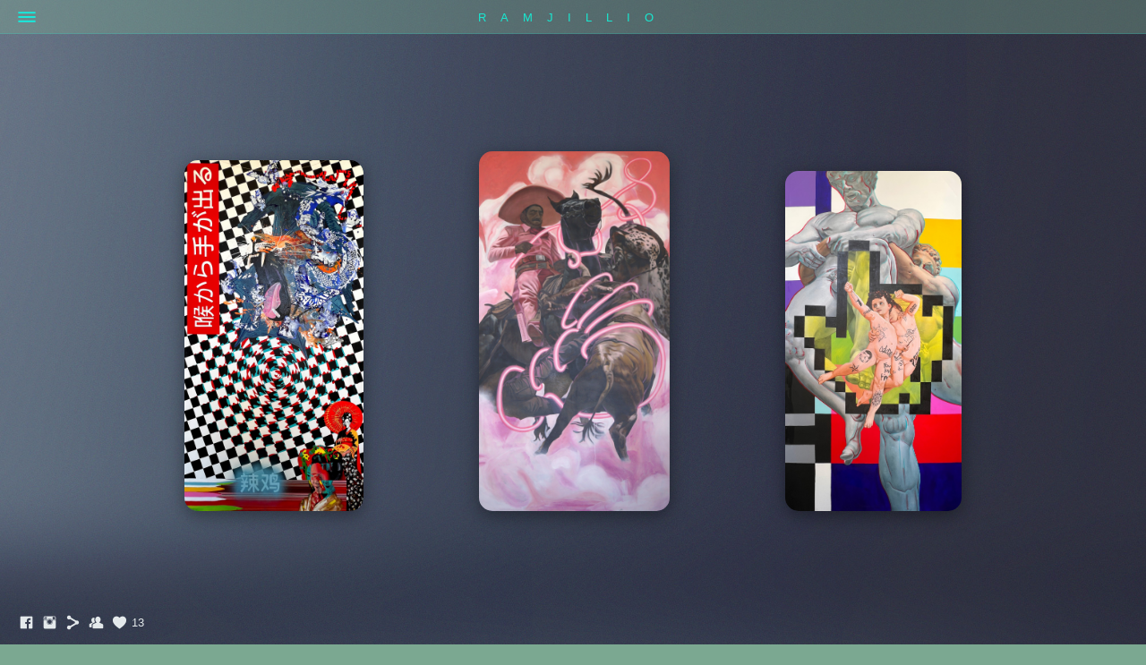

--- FILE ---
content_type: text/html; charset=UTF-8
request_url: https://www.ramjillio.com/2023
body_size: 9639
content:
<!doctype html>
<html lang="en" site-body ng-controller="baseController" prefix="og: http://ogp.me/ns#">
<head>
        <title>2023</title>
    <base href="/">
    <meta charset="UTF-8">
    <meta http-equiv="X-UA-Compatible" content="IE=edge,chrome=1">
    <meta name="viewport" content="width=device-width, initial-scale=1">

    <link rel="manifest" href="/manifest.webmanifest">

	
    <meta name="keywords" content="ramjillio.com, 2023, ">
    <meta name="generator" content="ramjillio.com">
    <meta name="author" content="ramjillio.com">

    <meta itemprop="name" content="2023">
    <meta itemprop="url" content="https://www.ramjillio.com/2023">

    <link rel="alternate" type="application/rss+xml" title="RSS 2023" href="/extra/rss" />
    <!-- Open Graph data -->
    <meta property="og:title" name="title" content="2023">

	
    <meta property="og:site_name" content="Ramon Trujillo">
    <meta property="og:url" content="https://www.ramjillio.com/2023">
    <meta property="og:type" content="website">

            <!--    This part will not change dynamically: except for Gallery image-->

    <meta property="og:image" content="https://d2f8l4t0zpiyim.cloudfront.net/000_clients/1244796/page/23-yinyang-629051.jpg">
    <meta property="og:image:height" content="4295">
    <meta property="og:image:width" content="2192">

    
    <meta property="fb:app_id" content="291101395346738">

    <!-- Twitter Card data -->
    <meta name="twitter:url" content="https://www.ramjillio.com/2023">
    <meta name="twitter:title" content="2023">

	
	<meta name="twitter:site" content="Ramon Trujillo">
    <meta name="twitter:creator" content="ramjillio.com">

    <link rel="dns-prefetch" href="https://cdn.portfolioboxdns.com">

    	
	<link rel="icon" href="https://d2f8l4t0zpiyim.cloudfront.net/000_clients/1244796/file/32x32-1244796grqCeDbv.ico" type="image/x-icon" />
    <link rel="shortcut icon" href="https://d2f8l4t0zpiyim.cloudfront.net/000_clients/1244796/file/32x32-1244796grqCeDbv.jpg" type="image/jpeg" />
    <link rel="apple-touch-icon" sizes="57x57" href="https://d2f8l4t0zpiyim.cloudfront.net/000_clients/1244796/file/57x57-1244796grqCeDbv.jpg" type="image/jpeg" />
	<link rel="apple-touch-icon" sizes="114x114" href="https://d2f8l4t0zpiyim.cloudfront.net/000_clients/1244796/file/114x114-1244796grqCeDbv.jpg" type="image/jpeg" />
	<link rel="apple-touch-icon" sizes="72x72" href="https://d2f8l4t0zpiyim.cloudfront.net/000_clients/1244796/file/72x72-1244796grqCeDbv.jpg" type="image/jpeg" />
	<link rel="apple-touch-icon" sizes="144x144" href="https://d2f8l4t0zpiyim.cloudfront.net/000_clients/1244796/file/144x144-1244796grqCeDbv.jpg" type="image/jpeg" />
	<link rel="apple-touch-icon" sizes="60x60" href="https://d2f8l4t0zpiyim.cloudfront.net/000_clients/1244796/file/60x60-1244796grqCeDbv.jpg" type="image/jpeg" />
	<link rel="apple-touch-icon" sizes="120x120" href="https://d2f8l4t0zpiyim.cloudfront.net/000_clients/1244796/file/120x120-1244796grqCeDbv.jpg" type="image/jpeg" />
	<link rel="apple-touch-icon" sizes="76x76" href="https://d2f8l4t0zpiyim.cloudfront.net/000_clients/1244796/file/76x76-1244796grqCeDbv.jpg" type="image/jpeg" />
	<link rel="apple-touch-icon" sizes="152x152" href="https://d2f8l4t0zpiyim.cloudfront.net/000_clients/1244796/file/152x152-1244796grqCeDbv.jpg" type="image/jpeg" />
	<link rel="apple-touch-icon" sizes="196x196" href="https://d2f8l4t0zpiyim.cloudfront.net/000_clients/1244796/file/196x196-1244796grqCeDbv.jpg" type="image/jpeg" />
	<link rel="mask-icon" href="https://d2f8l4t0zpiyim.cloudfront.net/000_clients/1244796/file/16x16-1244796grqCeDbv.svg">
	<link rel="icon" href="https://d2f8l4t0zpiyim.cloudfront.net/000_clients/1244796/file/196x196-1244796grqCeDbv.jpg" type="image/jpeg" />
	<link rel="icon" href="https://d2f8l4t0zpiyim.cloudfront.net/000_clients/1244796/file/192x192-1244796grqCeDbv.jpg" type="image/jpeg" />
	<link rel="icon" href="https://d2f8l4t0zpiyim.cloudfront.net/000_clients/1244796/file/168x168-1244796grqCeDbv.jpg" type="image/jpeg" />
	<link rel="icon" href="https://d2f8l4t0zpiyim.cloudfront.net/000_clients/1244796/file/96x96-1244796grqCeDbv.jpg" type="image/jpeg" />
	<link rel="icon" href="https://d2f8l4t0zpiyim.cloudfront.net/000_clients/1244796/file/48x48-1244796grqCeDbv.jpg" type="image/jpeg" />
	<link rel="icon" href="https://d2f8l4t0zpiyim.cloudfront.net/000_clients/1244796/file/32x32-1244796grqCeDbv.jpg" type="image/jpeg" />
	<link rel="icon" href="https://d2f8l4t0zpiyim.cloudfront.net/000_clients/1244796/file/16x16-1244796grqCeDbv.jpg" type="image/jpeg" />
	<link rel="icon" href="https://d2f8l4t0zpiyim.cloudfront.net/000_clients/1244796/file/128x128-1244796grqCeDbv.jpg" type="image/jpeg" />
	<meta name="application-name" content="Ramon Trujillo"/>
	<meta name="theme-color" content="#7ba891">
	<meta name="msapplication-config" content="browserconfig.xml" />

	<!-- sourcecss -->
<link rel="stylesheet" href="https://cdn.portfolioboxdns.com/pb3/application/_output/pb.out.front.ver.1764936980995.css" />
<!-- /sourcecss -->

    

</head>
<body id="pb3-body" pb-style="siteBody.getStyles()" style="visibility: hidden;" ng-cloak class="{{siteBody.getClasses()}}" data-rightclick="{{site.EnableRightClick}}" data-imgshadow="{{site.ThumbDecorationHasShadow}}" data-imgradius="{{site.ThumbDecorationBorderRadius}}"  data-imgborder="{{site.ThumbDecorationBorderWidth}}">

<img ng-if="site.LogoDoUseFile == 1" ng-src="{{site.LogoFilePath}}" alt="" style="display:none;">

<pb-scrol-to-top></pb-scrol-to-top>

<div class="containerNgView" ng-view autoscroll="true" page-font-helper></div>

<div class="base" ng-cloak>
    <div ng-if="base.popup.show" class="popup">
        <div class="bg" ng-click="base.popup.close()"></div>
        <div class="content basePopup">
            <div ng-include="base.popup.view"></div>
        </div>
    </div>
</div>

<logout-front></logout-front>

<script src="https://cdn.portfolioboxdns.com/pb3/application/_output/3rd.out.front.ver.js"></script>

<!-- sourcejs -->
<script src="https://cdn.portfolioboxdns.com/pb3/application/_output/pb.out.front.ver.1764936980995.js"></script>
<!-- /sourcejs -->

    <script>
        $(function(){
            $(document).on("contextmenu",function(e){
                return false;
            });
            $("body").on('mousedown',"img",function(){
                return false;
            });
            document.body.style.webkitTouchCallout='none';

	        $(document).on("dragstart", function() {
		        return false;
	        });
        });
    </script>
	<style>
		img {
			user-drag: none;
			user-select: none;
			-moz-user-select: none;
			-webkit-user-drag: none;
			-webkit-user-select: none;
			-ms-user-select: none;
		}
		[data-role="mobile-body"] .type-galleries main .gallery img{
			pointer-events: none;
		}
	</style>

<script>
    var isLoadedFromServer = true;
    var seeLiveMobApp = "";

    if(seeLiveMobApp == true || seeLiveMobApp == 1){
        if(pb.utils.isMobile() == true){
            pbAng.isMobileFront = seeLiveMobApp;
        }
    }
    var serverData = {
        siteJson : {"Guid":"196476YAw3BaSAM","Id":1244796,"Url":"ramjillio.com","IsUnpublished":0,"SecondaryUrl":null,"AccountType":1,"LanguageId":0,"IsSiteLocked":0,"MetaValidationTag":null,"CustomCss":"","CustomHeaderBottom":null,"CustomBodyBottom":"","MobileLogoText":"Ramon Trujillo","MobileMenuBoxColor":"#7ba891","MobileLogoDoUseFile":0,"MobileLogoFileName":null,"MobileLogoFileHeight":null,"MobileLogoFileWidth":null,"MobileLogoFileNameS3Id":null,"MobileLogoFilePath":null,"MobileLogoFontFamily":"'Gill Sans','Gill Sans MT',Calibri,sans-serif","MobileLogoFontSize":"17px","MobileLogoFontVariant":null,"MobileLogoFontColor":"#ffffff","MobileMenuFontFamily":"'Gill Sans','Gill Sans MT',Calibri,sans-serif","MobileMenuFontSize":"14px","MobileMenuFontVariant":null,"MobileMenuFontColor":"#17ebdd","MobileMenuIconColor":"#17ebdd","SiteTitle":"Ramon Trujillo","SeoKeywords":"","SeoDescription":"","ShowSocialMediaLinks":1,"SocialButtonStyle":1,"SocialButtonColor":"#e4e9eb","SocialShowShareButtons":1,"SocialFacebookShareUrl":"https:\/\/www.facebook.com\/","SocialFacebookUrl":"https:\/\/www.facebook.com\/ramon.trujillo.3154?ref=bookmarks","SocialTwitterUrl":null,"SocialFlickrUrl":null,"SocialLinkedInUrl":null,"SocialGooglePlusUrl":null,"SocialPinterestUrl":null,"SocialInstagramUrl":"https:\/\/www.instagram.com\/ramjillio\/","SocialBlogUrl":null,"SocialFollowButton":1,"SocialFacebookPicFileName":"26233184-10156016612312930-8989688117197436524-o-ead942.jpg","SocialHideLikeButton":0,"SocialFacebookPicFileNameS3Id":1,"SocialFacebookPicFilePath":"https:\/\/d2f8l4t0zpiyim.cloudfront.net\/000_clients\/1244796\/file\/26233184-10156016612312930-8989688117197436524-o-ead942.jpg","BgImagePosition":1,"BgUseImage":1,"BgColor":"#7ba891","BgFileName":"","BgFileWidth":null,"BgFileHeight":null,"BgFileNameS3Id":null,"BgFilePath":null,"BgBoxColor":"#ffffff","LogoDoUseFile":0,"LogoText":"RamJillio","LogoFileName":"","LogoFileHeight":null,"LogoFileWidth":null,"LogoFileNameS3Id":null,"LogoFilePath":null,"LogoDisplayHeight":"103px","LogoFontFamily":"'Gill Sans','Gill Sans MT',Calibri,sans-serif","LogoFontVariant":null,"LogoFontSize":"13px","LogoFontColor":"#19e8d0","LogoFontSpacing":"32px","LogoFontUpperCase":1,"ActiveMenuFontIsUnderline":1,"ActiveMenuFontIsItalic":0,"ActiveMenuFontIsBold":0,"ActiveMenuFontColor":"#faea08","HoverMenuFontIsUnderline":0,"HoverMenuFontIsItalic":0,"HoverMenuFontIsBold":0,"HoverMenuBackgroundColor":"transparent","ActiveMenuBackgroundColor":null,"MenuFontFamily":"'Gill Sans','Gill Sans MT',Calibri,sans-serif","MenuFontVariant":"","MenuFontSize":"22px","MenuFontColor":"#17ebdd","MenuFontColorHover":"#fc00f4","MenuBoxColor":"#7ba891","MenuBoxBorder":0,"MenuFontSpacing":"8px","MenuFontUpperCase":1,"H1FontFamily":"'Gill Sans','Gill Sans MT',Calibri,sans-serif","H1FontVariant":null,"H1FontColor":"#ffffff","H1FontSize":"22px","H1Spacing":"2px","H1UpperCase":1,"H2FontFamily":"'Gill Sans','Gill Sans MT',Calibri,sans-serif","H2FontVariant":null,"H2FontColor":"#ffffff","H2FontSize":"18px","H2Spacing":"1px","H2UpperCase":1,"H3FontFamily":"'Gill Sans','Gill Sans MT',Calibri,sans-serif","H3FontVariant":null,"H3FontColor":"#ffffff","H3FontSize":"14px","H3Spacing":"1px","H3UpperCase":1,"PFontFamily":"'Helvetica Neue',Helvetica,Arial,sans-serif","PFontVariant":null,"PFontColor":"#ffffff","PFontSize":"16px","PLineHeight":"22px","PLinkColor":"#faea08","PLinkColorHover":"#ffffff","PSpacing":"1px","PUpperCase":0,"ListFontFamily":"'Gill Sans','Gill Sans MT',Calibri,sans-serif","ListFontVariant":null,"ListFontColor":"#ffffff","ListFontSize":"11px","ListSpacing":"4px","ListUpperCase":1,"ButtonColor":"#ffffff","ButtonHoverColor":"#e03e4f","ButtonTextColor":"#ffffff","SiteWidth":3,"ImageQuality":1,"DznLayoutGuid":21,"DsnLayoutViewFile":"top07","DsnLayoutTitle":"top07","DsnLayoutType":"wide","DsnMobileLayoutGuid":12,"DsnMobileLayoutViewFile":"mobilemenu12","DsnMobileLayoutTitle":"mobilemenu12","FaviconFileNameS3Id":1,"FaviconFileName":"144x144-1244796grqCeDbv.jpg","FaviconFilePath":"https:\/\/d2f8l4t0zpiyim.cloudfront.net\/000_clients\/1244796\/file\/144x144-1244796grqCeDbv.jpg","ThumbDecorationBorderRadius":"15px","ThumbDecorationBorderWidth":"0px","ThumbDecorationBorderColor":"#ffffff","ThumbDecorationHasShadow":1,"MobileLogoDisplayHeight":"0px","IsFooterActive":0,"FooterContent":"<span id=\"VERIFY_196476YAw3BaSAM_HASH\" class=\"DO_NOT_REMOVE_OR_COPY_AND_KEEP_IT_TOP ng-scope\" style=\"display:none;width:0;height:0;position:fixed;top:-10px;z-index:-10\"><\/span>\n<div class=\"row\" id=\"XSEBMXMLJ\">\n<div class=\"column\" id=\"UXSOXSBQC\">\n<div class=\"block\" id=\"PSNNFIOBC\">\n<div class=\"text tt2\" contenteditable=\"false\" style=\"position: relative;\"><p>HHHHHH<\/p>\n<\/div>\n<span class=\"movehandle\"><\/span><span class=\"confhandle\"><\/span>\n<\/div>\n<\/div>\n<\/div>\n\n","MenuIsInfoBoxActive":0,"MenuInfoBoxText":"","MenuImageFileName":null,"MenuImageFileNameS3Id":null,"MenuImageFilePath":null,"FontCss":"","ShopSettings":{"Guid":"1244796cHj4FfT5","SiteId":1244796,"ShopName":"Ram Jillio","Email":"ramontrujillo3@yahoo.com","ResponseSubject":null,"ResponseEmail":null,"ReceiptNote":null,"PaymentMethod":"paypal","InvoiceDueDays":30,"HasStripeUserData":null,"Address":"6105 janice way","Zip":80004,"City":"arvada","CountryCode":"US","OrgNr":null,"PayPalEmail":"ramontrujillo3@yahoo.com","Currency":"USD","ShippingInfo":null,"ReturnPolicy":"No returns","TermsConditions":"All sales are final. Any damaged goods will be properly replaced or refunded. Any sales over 500$ sent in the mail will require insurance paid by the buyer (costs will be included in sales price) \nAll images are copyright owned by Ramon Trujillo and any use of images for commercial purposes must be approved. Feel free to remix any of my work. If you;re interested in album art work feel free to reach out.","ShippingRegions":[{"Guid":"1244796pYkDXLCZ","SiteId":1244796,"CountryCode":"EU","ShippingCost":15,"created_at":"2023-08-21 04:04:22","updated_at":"2023-08-21 04:04:22"},{"Guid":"1244796W3D8GS2a","SiteId":1244796,"CountryCode":"US","ShippingCost":5,"created_at":"2019-10-06 18:20:14","updated_at":"2019-10-06 18:20:14"}],"TaxRegions":[{"Guid":"1244796TFctV7ii","CountryCode":"US","TaxPercent":8,"SiteId":1244796,"created_at":"2019-10-06 18:19:14","updated_at":"2019-10-06 18:19:14"}]},"UserTranslatedText":{"Guid":"1244796CNwCwXeU","SiteId":1244796,"Message":"Message","YourName":"Your Name","EnterTheLetters":"Enter The Letters","Send":"Send","ThankYou":"Thank You","Refresh":"Refresh","Follow":"Follow","Comment":"Comment","Share":"Share","CommentOnPage":"Comment On Page","ShareTheSite":"Share The Site","ShareThePage":"Share The Page","AddToCart":"Add To Cart","ItemWasAddedToTheCart":"Item Was Added To The Cart","Item":"Item","YourCart":"Your Cart","YourInfo":"Your Info","Quantity":"Quantity","Product":"Product","ItemInCart":"Item In Cart","BillingAddress":"Billing Address","ShippingAddress":"Shipping Address","OrderSummary":"Order Summary","ProceedToPay":"Proceed To Payment","Payment":"Payment","CardPayTitle":"Credit card information","PaypalPayTitle":"This shop uses paypal to process your payment","InvoicePayTitle":"This shop uses invoice to collect your payment","ProceedToPaypal":"Proceed to paypal to pay","ConfirmInvoice":"Confirm and receive invoice","NameOnCard":"Name on card","APrice":"A Price","Options":"Options","SelectYourCountry":"Select Your Country","Remove":"Remove","NetPrice":"Net Price","Vat":"Vat","ShippingCost":"Shipping Cost","TotalPrice":"Total Price","Name":"Name","Address":"Address","Zip":"Zip","City":"City","State":"State\/Province","Country":"Country","Email":"Email","Phone":"Phone","ShippingInfo":"Shipping Info","Checkout":"Checkout","Organization":"Organization","DescriptionOrder":"Description","InvoiceDate":"Invoice Date","ReceiptDate":"Receipt Date","AmountDue":"Amount Due","AmountPaid":"Amount Paid","ConfirmAndCheckout":"Confirm And Checkout","Back":"Back","Pay":"Pay","ClickToPay":"Click To Pay","AnErrorHasOccurred":"An Error Has Occurred","PleaseContactUs":"Please Contact Us","Receipt":"Receipt","Print":"Print","Date":"Date","OrderNr":"Order Number","PayedWith":"Paid With","Seller":"Seller","HereIsYourReceipt":"Here Is Your Receipt","AcceptTheTerms":"Accept The Terms","Unsubscribe":"Unsubscribe","ViewThisOnline":"View This Online","Price":"Price","SubTotal":"Subtotal","Tax":"Tax","OrderCompleteMessage":"Please download your receipt.","DownloadReceipt":"Download Receipt","ReturnTo":"Return to site","ItemPurchasedFrom":"items was purchased from","SameAs":"Same As","SoldOut":"SOLD OUT","ThisPageIsLocked":"This page is locked","Invoice":"Invoice","BillTo":"Bill to:","Ref":"Reference no.","DueDate":"Due date","Notes":"Notes:","CookieMessage":"We are using cookies to give you the best experience on our site. By continuing to use this website you are agreeing to the use of cookies.","CompleteOrder":"Thank you for your order!","Prev":"Previous","Next":"Next","Tags":"Tags","Description":"Description","Educations":"Education","Experiences":"Experience","Awards":"Awards","Exhibitions":"Exhibitions","Skills":"Skills","Interests":"Interests","Languages":"Languages","Contacts":"Contacts","Present":"Present","created_at":"2019-03-06 15:53:00","updated_at":"2019-03-06 15:53:00"},"GoogleAnalyticsSnippet":"","GoogleAnalyticsObjects":null,"EnableRightClick":null,"EnableCookie":0,"EnableRSS":0,"SiteBGThumb":null,"ClubType":null,"ClubMemberAtSiteId":null,"ProfileImageFileName":null,"ProfileImageS3Id":null,"CoverImageFileName":null,"CoverImageS3Id":null,"ProfileImageFilePath":null,"CoverImageFilePath":null,"StandardBgImage":18,"NrOfProLikes":13,"NrOfFreeLikes":0,"NrOfLikes":13,"ClientCountryCode":"US","HasRequestedSSLCert":3,"CertNextUpdateDate":1733239115,"IsFlickrWizardComplete":null,"FlickrNsId":null,"SignUpAccountType":1,"created_at":1551883980000},
        pageJson : {"Guid":"1244796AuMW7Ez0","PageTitle":2023,"Uri":2023,"IsStartPage":0,"IsFavorite":0,"IsUnPublished":0,"IsPasswordProtected":0,"SeoDescription":"","BlockContent":"","DescriptionPosition":1,"ListImageMargin":"71px","ListImageSize":3,"BgImage":null,"BgImageHeight":0,"BgImageWidth":0,"BgImagePosition":0,"BgImageS3LocationId":0,"PageBGThumb":null,"AddedToClubId":null,"DznTemplateGuid":330,"DsnTemplateType":"galleries","DsnTemplateSubGroup":"thumbs","DsnTemplatePartDirective":"part-gallery-thumb","DsnTemplateViewFile":"alignbottom","DsnTemplateProperties":[{"type":"main-text-prop","position":"contentPanel"},{"type":"main-text-position-prop","position":"displaySettings","settings":{"enablePreStyle":0}},{"type":"gallery-prop","position":"contentPanel"},{"type":"image-size-prop","position":"displaySettings"},{"type":"image-margin-prop","position":"displaySettings"},{"type":"show-list-text-prop","position":"displaySettings"}],"DsnTemplateHasPicview":1,"DsnTemplateIsCustom":null,"DsnTemplateCustomTitle":null,"DsnTemplateCustomHtml":"","DsnTemplateCustomCss":"","DsnTemplateCustomJs":"","DznPicviewGuid":10,"DsnPicviewSettings":{"ShowTextPosition":1,"ShowEffect":1,"ShowTiming":1,"ShowPauseTiming":1},"DsnPicviewViewFile":"lightbox","DsnPicViewIsLinkable":0,"Picview":{"Fx":"fade","Timing":10000,"PauseTiming":1,"TextPosition":0,"BgSize":null},"DoShowGalleryItemListText":1,"FirstGalleryItemGuid":"cIovVQG62P9iOE0c","GalleryItems":[{"Guid":"cIovVQG62P9iOE0c","SiteId":1244796,"PageGuid":"1244796AuMW7Ez0","FileName":"23-yinyang-629051.jpg","S3LocationId":1,"VideoThumbUrl":null,"VideoUrl":null,"VideoItemGuid":null,"Height":4295,"Width":2192,"Idx":0,"ListText":"","TextContent":""},{"Guid":"j0NUMWPQyHH739Q5","SiteId":1244796,"PageGuid":"1244796AuMW7Ez0","FileName":"23-toros-7d09ac.jpg","S3LocationId":1,"VideoThumbUrl":null,"VideoUrl":null,"VideoItemGuid":null,"Height":4319,"Width":2286,"Idx":1,"ListText":"","TextContent":""},{"Guid":"aaTD0x3Hef7Vu5G9","SiteId":1244796,"PageGuid":"1244796AuMW7Ez0","FileName":"23-omnist-000eb2.jpg","S3LocationId":1,"VideoThumbUrl":null,"VideoUrl":null,"VideoItemGuid":null,"Height":4856,"Width":2512,"Idx":2,"ListText":"","TextContent":""},{"Guid":"cFEqE0wrvUkSXdX2","SiteId":1244796,"PageGuid":"1244796AuMW7Ez0","FileName":"23-gambit-722cfe.jpg","S3LocationId":1,"VideoThumbUrl":null,"VideoUrl":null,"VideoItemGuid":null,"Height":3897,"Width":1960,"Idx":3,"ListText":"","TextContent":""},{"Guid":"WPE2gnmFn4OYYnKH","SiteId":1244796,"PageGuid":"1244796AuMW7Ez0","FileName":"23-amor-4fcd0c.jpg","S3LocationId":1,"VideoThumbUrl":null,"VideoUrl":null,"VideoItemGuid":null,"Height":3599,"Width":2084,"Idx":4,"ListText":"","TextContent":""},{"Guid":"JL9EN0B0mNuXHviO","SiteId":1244796,"PageGuid":"1244796AuMW7Ez0","FileName":"23-decendants-088863.jpg","S3LocationId":1,"VideoThumbUrl":null,"VideoUrl":null,"VideoItemGuid":null,"Height":3889,"Width":2009,"Idx":5,"ListText":"","TextContent":""},{"Guid":"roaBk8bVRqkrtHFx","SiteId":1244796,"PageGuid":"1244796AuMW7Ez0","FileName":"23-23-divagate-3d7c8b.jpg","S3LocationId":1,"VideoThumbUrl":null,"VideoUrl":null,"VideoItemGuid":null,"Height":2988,"Width":1642,"Idx":6,"ListText":"","TextContent":""},{"Guid":"LiCd7TS9ZJujFNII","SiteId":1244796,"PageGuid":"1244796AuMW7Ez0","FileName":"23-matchbox-a0f0b5.jpg","S3LocationId":1,"VideoThumbUrl":null,"VideoUrl":null,"VideoItemGuid":null,"Height":2430,"Width":4032,"Idx":7,"ListText":"","TextContent":""},{"Guid":"rfvxCkcLzoCYAOoP","SiteId":1244796,"PageGuid":"1244796AuMW7Ez0","FileName":"23-flocrit-mural-882b68.jpg","S3LocationId":1,"VideoThumbUrl":null,"VideoUrl":null,"VideoItemGuid":null,"Height":1305,"Width":4032,"Idx":8,"ListText":"","TextContent":""},{"Guid":"uxvw6gf3z18tGphY","SiteId":1244796,"PageGuid":"1244796AuMW7Ez0","FileName":"23-poopoo-5266df.jpg","S3LocationId":1,"VideoThumbUrl":null,"VideoUrl":null,"VideoItemGuid":null,"Height":3556,"Width":2981,"Idx":9,"ListText":"","TextContent":""},{"Guid":"bGJOvZwXskoWZoGv","SiteId":1244796,"PageGuid":"1244796AuMW7Ez0","FileName":"23-colored-red-ec1246.jpg","S3LocationId":1,"VideoThumbUrl":null,"VideoUrl":null,"VideoItemGuid":null,"Height":2094,"Width":2562,"Idx":10,"ListText":"","TextContent":""},{"Guid":"VS8txuJPtUnN6UFh","SiteId":1244796,"PageGuid":"1244796AuMW7Ez0","FileName":"23-lucifer-b9b096.jpg","S3LocationId":1,"VideoThumbUrl":null,"VideoUrl":null,"VideoItemGuid":null,"Height":3617,"Width":2470,"Idx":11,"ListText":"","TextContent":""},{"Guid":"Q53qkoeAliSrEe5t","SiteId":1244796,"PageGuid":"1244796AuMW7Ez0","FileName":"23-serenity-c63cdc.jpg","S3LocationId":1,"VideoThumbUrl":null,"VideoUrl":null,"VideoItemGuid":null,"Height":710,"Width":704,"Idx":12,"ListText":"","TextContent":""},{"Guid":"aUxC3YhTgiPNU6w1","SiteId":1244796,"PageGuid":"1244796AuMW7Ez0","FileName":"23-studio-ghibli-3cdf49.jpg","S3LocationId":1,"VideoThumbUrl":null,"VideoUrl":null,"VideoItemGuid":null,"Height":2770,"Width":2758,"Idx":13,"ListText":"","TextContent":""},{"Guid":"wAtSTm1cvh7ZAhni","SiteId":1244796,"PageGuid":"1244796AuMW7Ez0","FileName":"23-4seasons-54c12b.jpg","S3LocationId":1,"VideoThumbUrl":null,"VideoUrl":null,"VideoItemGuid":null,"Height":2125,"Width":2133,"Idx":14,"ListText":"","TextContent":""},{"Guid":"UI5zLiRKMTUeJksn","SiteId":1244796,"PageGuid":"1244796AuMW7Ez0","FileName":"23-fuckthisplace-ab2866.jpg","S3LocationId":1,"VideoThumbUrl":null,"VideoUrl":null,"VideoItemGuid":null,"Height":3024,"Width":4032,"Idx":15,"ListText":"","TextContent":""},{"Guid":"rZIZS6iWWaPxIYcz","SiteId":1244796,"PageGuid":"1244796AuMW7Ez0","FileName":"23-denver-chalk-1ecc43.jpg","S3LocationId":1,"VideoThumbUrl":null,"VideoUrl":null,"VideoItemGuid":null,"Height":2625,"Width":2845,"Idx":16,"ListText":"","TextContent":""},{"Guid":"OtvTSZCH5RN40Za3","SiteId":1244796,"PageGuid":"1244796AuMW7Ez0","FileName":"23-preserved-love-31bbd0.jpg","S3LocationId":1,"VideoThumbUrl":null,"VideoUrl":null,"VideoItemGuid":null,"Height":2637,"Width":3231,"Idx":17,"ListText":"","TextContent":""}],"Slideshow":{"Fx":null,"Timing":10000,"PauseTiming":0,"TextPosition":0,"BgSize":null},"AddedToExpo":0,"FontCss":"","CreatedAt":"2023-09-04 23:52:10"},
        menuJson : [{"Guid":"1244796MYm353yK","SiteId":1244796,"PageGuid":"12447968sMvJ47t","Title":"Home","Url":"cover-3","Target":"_self","ListOrder":0,"ParentGuid":null,"created_at":"2023-06-29 20:52:38","updated_at":"2023-08-21 02:54:34","Children":[]},{"Guid":"1244796vsz67w6A","SiteId":1244796,"PageGuid":"1244796cfYxPSRB","Title":"PAINTINGS","Url":"\/paintings","Target":"_self","ListOrder":1,"ParentGuid":null,"created_at":"2023-08-21 03:54:22","updated_at":"2023-12-14 02:24:43","Children":[{"Guid":"12447961avveVPR","SiteId":1244796,"PageGuid":"1244796Xvdbpl3w","Title":"2017 & past","Url":"\/2017","Target":"_self","ListOrder":0,"ParentGuid":"1244796vsz67w6A","created_at":"2023-09-04 23:57:35","updated_at":"2023-09-05 00:18:05","Children":[]},{"Guid":"1244796GOGSsK3O","SiteId":1244796,"PageGuid":"1244796fkYebTSu","Title":"2018","Url":"\/2018","Target":"_self","ListOrder":1,"ParentGuid":"1244796vsz67w6A","created_at":"2023-09-04 23:51:05","updated_at":"2023-09-04 23:52:35","Children":[]},{"Guid":"12447960L0PtNpU","SiteId":1244796,"PageGuid":"1244796XZ9JhmUf","Title":"2019","Url":"\/2019","Target":"_self","ListOrder":2,"ParentGuid":"1244796vsz67w6A","created_at":"2023-09-04 23:51:35","updated_at":"2023-09-04 23:52:35","Children":[]},{"Guid":"1244796D2A89Fgo","SiteId":1244796,"PageGuid":"1244796Wn5aYUVB","Title":"2020","Url":"\/2020","Target":"_self","ListOrder":3,"ParentGuid":"1244796vsz67w6A","created_at":"2023-09-04 23:52:05","updated_at":"2023-09-04 23:52:35","Children":[]},{"Guid":"1244796DIr9ZeGK","SiteId":1244796,"PageGuid":"12447963uDW4PUT","Title":"2021","Url":"\/2021","Target":"_self","ListOrder":4,"ParentGuid":"1244796vsz67w6A","created_at":"2023-09-04 23:52:05","updated_at":"2023-09-04 23:53:05","Children":[]},{"Guid":"1244796dYkmGeSb","SiteId":1244796,"PageGuid":"1244796JcoS71kJ","Title":"2022","Url":"\/2022","Target":"_self","ListOrder":5,"ParentGuid":"1244796vsz67w6A","created_at":"2023-09-04 23:52:05","updated_at":"2023-09-04 23:53:05","Children":[]},{"Guid":"1244796diTJueXo","SiteId":1244796,"PageGuid":"1244796AuMW7Ez0","Title":"2023","Url":"\/2023","Target":"_self","ListOrder":6,"ParentGuid":"1244796vsz67w6A","created_at":"2023-09-04 23:52:35","updated_at":"2023-09-04 23:53:05","Children":[]}]},{"Guid":"1244796c0vu4DLo","SiteId":1244796,"PageGuid":"1244796ZNpvBfcQ","Title":"Murals","Url":"\/murals-ek0a","Target":"_self","ListOrder":2,"ParentGuid":null,"created_at":"2024-02-29 03:40:04","updated_at":"2024-02-29 04:03:05","Children":[]},{"Guid":"12447965gK2IILS","SiteId":1244796,"PageGuid":"1244796Qk19LazV","Title":"Mid-Brow Collective","Url":"team-25","Target":"_self","ListOrder":3,"ParentGuid":null,"created_at":"2025-09-30 00:19:47","updated_at":"2025-09-30 00:20:17","Children":[{"Guid":"12447967Cyg72Hc","SiteId":1244796,"PageGuid":"1244796gkGkocMl","Title":"A Tribute to the Westside","Url":"\/about-me-24","Target":"_self","ListOrder":0,"ParentGuid":"12447965gK2IILS","created_at":"2025-09-30 00:19:18","updated_at":"2025-09-30 00:20:49","Children":[]}]},{"Guid":"1244796dGXGBCCw","SiteId":1244796,"PageGuid":"1244796RmvWMoLB","Title":"Shop","Url":"shop-4","Target":"_self","ListOrder":4,"ParentGuid":null,"created_at":"2023-08-21 03:03:52","updated_at":"2025-09-30 00:20:17","Children":[{"Guid":"1244796hmaxck6y","SiteId":1244796,"PageGuid":"1244796V52UY5dR","Title":"Services","Url":"services-19","Target":"_self","ListOrder":0,"ParentGuid":"1244796dGXGBCCw","created_at":"2023-09-05 03:03:05","updated_at":"2023-09-06 01:40:05","Children":[]}]},{"Guid":"1244796dHaG3HLK","SiteId":1244796,"PageGuid":"1244796g9ywb20H","Title":"CV\/RESUME","Url":"about-me-7","Target":"_self","ListOrder":5,"ParentGuid":null,"created_at":"2023-08-21 03:37:22","updated_at":"2025-09-30 00:20:17","Children":[{"Guid":"1244796ehs7EVK0","SiteId":1244796,"PageGuid":"1244796hg9H5VBy","Title":"Bio","Url":"about-me-1","Target":"_self","ListOrder":0,"ParentGuid":"1244796dHaG3HLK","created_at":"2023-06-29 20:50:38","updated_at":"2023-08-21 03:55:22","Children":[]},{"Guid":"1244796O1rmYnlD","SiteId":1244796,"PageGuid":"1244796c6BMgoG6","Title":"Contact","Url":"contact-20","Target":"_self","ListOrder":1,"ParentGuid":"1244796dHaG3HLK","created_at":"2023-09-05 03:20:35","updated_at":"2023-09-06 01:20:35","Children":[]}]},{"Guid":"1244796sL1tGy8T","SiteId":1244796,"PageGuid":"1244796X6yFkpH0","Title":"Interview: DQYDJ","Url":"\/interviews","Target":"_self","ListOrder":6,"ParentGuid":null,"created_at":"2023-09-06 04:06:22","updated_at":"2025-09-30 00:20:17","Children":[]},{"Guid":"1244796nIMsWsXT","SiteId":1244796,"PageGuid":"12447969Lf7BhAB","Title":"Digital Art","Url":"\/digitalart-yzay","Target":"_self","ListOrder":7,"ParentGuid":null,"created_at":"2023-12-14 03:23:55","updated_at":"2025-09-30 00:20:17","Children":[]},{"Guid":"1244796ISJAwEUn","SiteId":1244796,"PageGuid":"1244796GFQPY60P","Title":"Interview: H&D T.V.","Url":"\/interviewwith","Target":"_self","ListOrder":8,"ParentGuid":null,"created_at":"2023-09-06 04:10:52","updated_at":"2025-09-30 00:20:17","Children":[]},{"Guid":"1244796PKEJ1svB","SiteId":1244796,"PageGuid":"1244796gkGkocMl","Title":"About me","Url":"about-me-24","Target":"_self","ListOrder":8,"ParentGuid":null,"created_at":"2025-09-19 00:24:28","updated_at":"2025-09-19 00:24:28","Children":[]}],
        timestamp: 1767740144,
        resourceVer: 379,
        frontDictionaryJson: {"common":{"text404":"The page you are looking for does not exist!","noStartPage":"You don't have a start page","noStartPageText1":"Use any page as your start page or create a new page.","noStartPageText2":"How do I use an an existing page as my start page?","noStartPageText3":"- Click on PAGES (In the admin panel to the right)","noStartPageText4":"- Click on the page you want to have as your start page.","noStartPageText5":"- Toggle the Start page switch.","noStartPage2":"This website doesn't have any start page","loginAt":"Login at","toManage":"to manage the website.","toAddContent":"to add content.","noContent1":"Create your first page","noContent11":"Create your first page","noContent111":"Click on New Page","noContent2":"Click on <span>new page<\/span> to add your content to galleries, blogs, e-commerce and much more","noContent":"This website doesn't have any content","onlinePortfolioWebsite":"Online portfolio website","addToCartMessage":"The item has been added to your cart","iaccepthe":"I accept the","termsandconditions":"terms & conditions","andthe":"and the","returnpolicy":"return policy","admin":"Admin","back":"Back","edit":"Edit","appreciate":"Appreciate","portfolioboxLikes":"Portfoliobox Likes","like":"Like","youCanOnlyLikeOnce":"You can only like once","search":"Search","blog":"Blog","allow":"Allow","allowNecessary":"Allow Necessary","leaveWebsite":"Leave Website"},"monthName":{"january":"January","february":"February","march":"March","april":"April","may":"May","june":"June","july":"July","august":"August","september":"September","october":"October","november":"November","december":"December"}}    };

    var allowinfscroll = "false";
    allowinfscroll = (allowinfscroll == undefined) ? true : (allowinfscroll == 'true') ? true : false;

    var isAdmin = false;
    var addScroll = false;
    var expTimer = false;

    $('body').css({
        visibility: 'visible'
    });

    pb.initializer.start(serverData,isAdmin,function(){
        pbAng.App.start();
    });

    //add for custom JS
    var tempObj = {};
</script>

<script>
    window.pb_analytic = {
        ver: 3,
        s_id: (pb && pb.data && pb.data.site) ? pb.data.site.Id : 0,
        h_s_id: "4b99f29e7791503255636b371b05f608",
    }
</script>
<script defer src="https://cdn.portfolioboxdns.com/0000_static/app/analytics.min.js"></script>


<!--<script type="text/javascript" src="https://maps.google.com/maps/api/js?sensor=true"></script>-->


                    <script type="application/ld+json">
                    {
                        "@context": "https://schema.org/",
                        "@type": "WebSite",
                        "url": "https://www.ramjillio.com/2023",
                        "name": "Ramon Trujillo",
                        "author": {
                            "@type": "Person",
                            "name": "Ramon Trujillo"
                        },
                        "description": "",
                        "publisher": "Ramon Trujillo"
                    }
                    </script>
                
                        <script type="application/ld+json">
                        {
                            "@context": "https://schema.org/",
                            "@type": "CreativeWork",
                            "url": "https://www.ramjillio.com/2023",
                        "image":[
                                {
                                    "@type": "ImageObject",
                                    "image": "https://d2f8l4t0zpiyim.cloudfront.net/000_clients/1244796/page/23-yinyang-629051.jpg",
                                    "contentUrl": "https://d2f8l4t0zpiyim.cloudfront.net/000_clients/1244796/page/23-yinyang-629051.jpg",
                                    "description": "No Description",
                                    "name": "2023",
                                    "height": "4295",
                                    "width": "2192"
                                }
                                ,
                                {
                                    "@type": "ImageObject",
                                    "image": "https://d2f8l4t0zpiyim.cloudfront.net/000_clients/1244796/page/23-toros-7d09ac.jpg",
                                    "contentUrl": "https://d2f8l4t0zpiyim.cloudfront.net/000_clients/1244796/page/23-toros-7d09ac.jpg",
                                    "description": "No Description",
                                    "name": "2023",
                                    "height": "4319",
                                    "width": "2286"
                                }
                                ,
                                {
                                    "@type": "ImageObject",
                                    "image": "https://d2f8l4t0zpiyim.cloudfront.net/000_clients/1244796/page/23-omnist-000eb2.jpg",
                                    "contentUrl": "https://d2f8l4t0zpiyim.cloudfront.net/000_clients/1244796/page/23-omnist-000eb2.jpg",
                                    "description": "No Description",
                                    "name": "2023",
                                    "height": "4856",
                                    "width": "2512"
                                }
                                ,
                                {
                                    "@type": "ImageObject",
                                    "image": "https://d2f8l4t0zpiyim.cloudfront.net/000_clients/1244796/page/23-gambit-722cfe.jpg",
                                    "contentUrl": "https://d2f8l4t0zpiyim.cloudfront.net/000_clients/1244796/page/23-gambit-722cfe.jpg",
                                    "description": "No Description",
                                    "name": "2023",
                                    "height": "3897",
                                    "width": "1960"
                                }
                                ,
                                {
                                    "@type": "ImageObject",
                                    "image": "https://d2f8l4t0zpiyim.cloudfront.net/000_clients/1244796/page/23-amor-4fcd0c.jpg",
                                    "contentUrl": "https://d2f8l4t0zpiyim.cloudfront.net/000_clients/1244796/page/23-amor-4fcd0c.jpg",
                                    "description": "No Description",
                                    "name": "2023",
                                    "height": "3599",
                                    "width": "2084"
                                }
                                ,
                                {
                                    "@type": "ImageObject",
                                    "image": "https://d2f8l4t0zpiyim.cloudfront.net/000_clients/1244796/page/23-decendants-088863.jpg",
                                    "contentUrl": "https://d2f8l4t0zpiyim.cloudfront.net/000_clients/1244796/page/23-decendants-088863.jpg",
                                    "description": "No Description",
                                    "name": "2023",
                                    "height": "3889",
                                    "width": "2009"
                                }
                                ,
                                {
                                    "@type": "ImageObject",
                                    "image": "https://d2f8l4t0zpiyim.cloudfront.net/000_clients/1244796/page/23-23-divagate-3d7c8b.jpg",
                                    "contentUrl": "https://d2f8l4t0zpiyim.cloudfront.net/000_clients/1244796/page/23-23-divagate-3d7c8b.jpg",
                                    "description": "No Description",
                                    "name": "2023",
                                    "height": "2988",
                                    "width": "1642"
                                }
                                ,
                                {
                                    "@type": "ImageObject",
                                    "image": "https://d2f8l4t0zpiyim.cloudfront.net/000_clients/1244796/page/23-matchbox-a0f0b5.jpg",
                                    "contentUrl": "https://d2f8l4t0zpiyim.cloudfront.net/000_clients/1244796/page/23-matchbox-a0f0b5.jpg",
                                    "description": "No Description",
                                    "name": "2023",
                                    "height": "2430",
                                    "width": "4032"
                                }
                                ,
                                {
                                    "@type": "ImageObject",
                                    "image": "https://d2f8l4t0zpiyim.cloudfront.net/000_clients/1244796/page/23-flocrit-mural-882b68.jpg",
                                    "contentUrl": "https://d2f8l4t0zpiyim.cloudfront.net/000_clients/1244796/page/23-flocrit-mural-882b68.jpg",
                                    "description": "No Description",
                                    "name": "2023",
                                    "height": "1305",
                                    "width": "4032"
                                }
                                ,
                                {
                                    "@type": "ImageObject",
                                    "image": "https://d2f8l4t0zpiyim.cloudfront.net/000_clients/1244796/page/23-poopoo-5266df.jpg",
                                    "contentUrl": "https://d2f8l4t0zpiyim.cloudfront.net/000_clients/1244796/page/23-poopoo-5266df.jpg",
                                    "description": "No Description",
                                    "name": "2023",
                                    "height": "3556",
                                    "width": "2981"
                                }
                                ,
                                {
                                    "@type": "ImageObject",
                                    "image": "https://d2f8l4t0zpiyim.cloudfront.net/000_clients/1244796/page/23-colored-red-ec1246.jpg",
                                    "contentUrl": "https://d2f8l4t0zpiyim.cloudfront.net/000_clients/1244796/page/23-colored-red-ec1246.jpg",
                                    "description": "No Description",
                                    "name": "2023",
                                    "height": "2094",
                                    "width": "2562"
                                }
                                ,
                                {
                                    "@type": "ImageObject",
                                    "image": "https://d2f8l4t0zpiyim.cloudfront.net/000_clients/1244796/page/23-lucifer-b9b096.jpg",
                                    "contentUrl": "https://d2f8l4t0zpiyim.cloudfront.net/000_clients/1244796/page/23-lucifer-b9b096.jpg",
                                    "description": "No Description",
                                    "name": "2023",
                                    "height": "3617",
                                    "width": "2470"
                                }
                                ,
                                {
                                    "@type": "ImageObject",
                                    "image": "https://d2f8l4t0zpiyim.cloudfront.net/000_clients/1244796/page/23-serenity-c63cdc.jpg",
                                    "contentUrl": "https://d2f8l4t0zpiyim.cloudfront.net/000_clients/1244796/page/23-serenity-c63cdc.jpg",
                                    "description": "No Description",
                                    "name": "2023",
                                    "height": "710",
                                    "width": "704"
                                }
                                ,
                                {
                                    "@type": "ImageObject",
                                    "image": "https://d2f8l4t0zpiyim.cloudfront.net/000_clients/1244796/page/23-studio-ghibli-3cdf49.jpg",
                                    "contentUrl": "https://d2f8l4t0zpiyim.cloudfront.net/000_clients/1244796/page/23-studio-ghibli-3cdf49.jpg",
                                    "description": "No Description",
                                    "name": "2023",
                                    "height": "2770",
                                    "width": "2758"
                                }
                                ,
                                {
                                    "@type": "ImageObject",
                                    "image": "https://d2f8l4t0zpiyim.cloudfront.net/000_clients/1244796/page/23-4seasons-54c12b.jpg",
                                    "contentUrl": "https://d2f8l4t0zpiyim.cloudfront.net/000_clients/1244796/page/23-4seasons-54c12b.jpg",
                                    "description": "No Description",
                                    "name": "2023",
                                    "height": "2125",
                                    "width": "2133"
                                }
                                ,
                                {
                                    "@type": "ImageObject",
                                    "image": "https://d2f8l4t0zpiyim.cloudfront.net/000_clients/1244796/page/23-fuckthisplace-ab2866.jpg",
                                    "contentUrl": "https://d2f8l4t0zpiyim.cloudfront.net/000_clients/1244796/page/23-fuckthisplace-ab2866.jpg",
                                    "description": "No Description",
                                    "name": "2023",
                                    "height": "3024",
                                    "width": "4032"
                                }
                                ,
                                {
                                    "@type": "ImageObject",
                                    "image": "https://d2f8l4t0zpiyim.cloudfront.net/000_clients/1244796/page/23-denver-chalk-1ecc43.jpg",
                                    "contentUrl": "https://d2f8l4t0zpiyim.cloudfront.net/000_clients/1244796/page/23-denver-chalk-1ecc43.jpg",
                                    "description": "No Description",
                                    "name": "2023",
                                    "height": "2625",
                                    "width": "2845"
                                }
                                ,
                                {
                                    "@type": "ImageObject",
                                    "image": "https://d2f8l4t0zpiyim.cloudfront.net/000_clients/1244796/page/23-preserved-love-31bbd0.jpg",
                                    "contentUrl": "https://d2f8l4t0zpiyim.cloudfront.net/000_clients/1244796/page/23-preserved-love-31bbd0.jpg",
                                    "description": "No Description",
                                    "name": "2023",
                                    "height": "2637",
                                    "width": "3231"
                                }
                                ]
                    }
                    </script>
                    
<script src="https://www.google.com/recaptcha/api.js?render=explicit" defer></script>

</body>
<return-to-mobile-app></return-to-mobile-app>
<public-cookie></public-cookie>
</html>